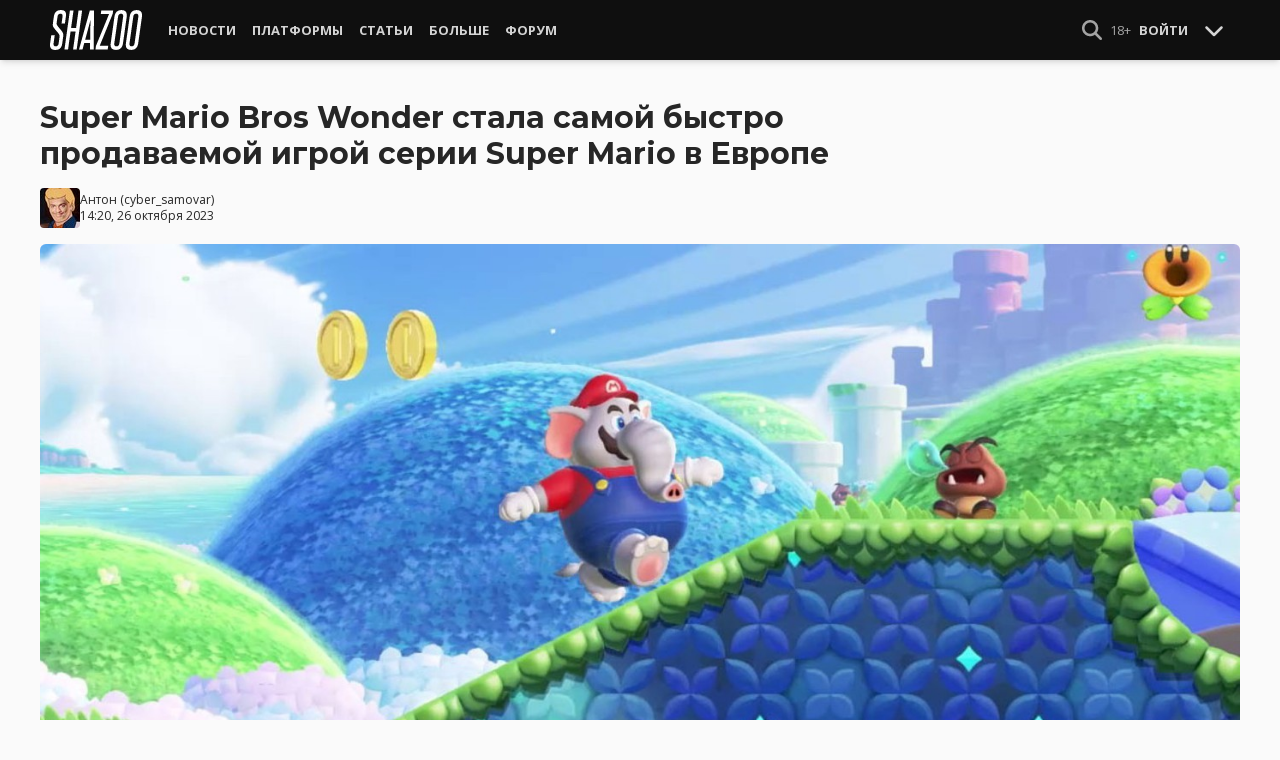

--- FILE ---
content_type: text/html; charset=UTF-8
request_url: https://shazoo.ru/2023/10/26/149311/super-mario-bros-wonder-stala-samoi-bystro-prodavaemoi-igroi-serii-super-mario-v-evrope
body_size: 10931
content:
<!DOCTYPE html>
<html lang="ru">
  <head>
    <meta charset="utf-8">
    <meta name="viewport" content="width=device-width, initial-scale=1.0, maximum-scale=5.0">
    <title>Super Mario Bros Wonder стала самой быстро продаваемой игрой серии Super Mario в Европе - Shazoo</title>
<meta name="description" content="Nintendo объявила, что платформер Super Mario Bros Wonder стал самым быстро продаваемым в подсерии Super Mario на территории Европы. Этого результата игра добилась всего лишь за три дня после релиза....">
<link rel="canonical" href="https://shazoo.ru/2023/10/26/149311/super-mario-bros-wonder-stala-samoi-bystro-prodavaemoi-igroi-serii-super-mario-v-evrope">
<meta property="og:title" content="Super Mario Bros Wonder стала самой быстро продаваемой игрой серии Super Mario в Европе">
<meta property="og:description" content="За первые три дня после релиза">
<meta property="og:type" content="article">
<meta property="og:image" content="https://cdn.shazoo.ru/716138_nygKv2f_ltomwlnrwj.jpg">

<meta name="twitter:card" content="summary_large_image">
<meta name="twitter:site" content="@weareshazoo">
<meta name="twitter:title" content="Super Mario Bros Wonder стала самой быстро продаваемой игрой серии Super Mario в Европе">
<meta name="twitter:description" content="За первые три дня после релиза">
<meta name="twitter:image" content="https://cdn.shazoo.ru/716139_O9I3kOu_0kqcluhkrz.jpg">
<script type="application/ld+json">{"@context":"https://schema.org","@type":"WebPage","name":"Super Mario Bros Wonder стала самой быстро продаваемой игрой серии Super Mario в Европе","description":"Nintendo объявила, что платформер Super Mario Bros Wonder стал самым быстро продаваемым в подсерии Super Mario на территории Европы. Этого результата игра добилась всего лишь за три дня после релиза...."}</script>

    
          <!-- Styles -->
      <link rel="stylesheet" href="/assets/css/frontend/core.css?id=5dfc491a01dcce584253380b6acf2064">
      <link rel="stylesheet" href="/assets/css/frontend/app.css?id=68b329da9893e34099c7d8ad5cb9c940">
    
    <link rel="shortcut icon" href="https://shazoo.ru/favicon.ico" />
    <link rel="shortcut icon" href="https://shazoo.ru/apple-touch-icon-precomposed.png" />

    <!-- Fonts -->
    <link rel="preconnect" href="https://fonts.googleapis.com">
    <link rel="preconnect" href="https://fonts.gstatic.com" crossorigin>
          <link href="https://fonts.googleapis.com/css2?family=Montserrat:wght@400;500;600;700;800;900&family=Open+Sans:ital,wght@0,300;0,400;0,600;0,700;1,300;1,400;1,600;1,700&display=swap" rel="stylesheet">
    
    <script>
              if (localStorage.appearance == 2 || (localStorage.appearance === 0 && window.matchMedia('(prefers-color-scheme: dark)').matches)) {
          document.documentElement.classList.add('dark');
        } else {
          document.documentElement.classList.remove('dark');
        }
          </script>

    <!-- Google tag (gtag.js) -->
  <script async src="https://www.googletagmanager.com/gtag/js?id=G-H1JEL5VDDL"></script>
  <script>
    window.dataLayer = window.dataLayer || [];
    function gtag(){dataLayer.push(arguments);}
    gtag('js', new Date());

    gtag('config', 'G-H1JEL5VDDL');
  </script>

  
      <script>window.yaContextCb = window.yaContextCb || []</script>
    <script src="https://yandex.ru/ads/system/context.js" async></script>
      
              
      </head>
  <body class="flex flex-col flex-grow min-h-screen pt-20 sm:pt-15 font-body antialiased bg-gray-50 dark:bg-gray-900 text-gray-800 dark:text-gray-400 transition-all">
    
    
              
    <div id="app" class="flex flex-col flex-grow h-full">
                    
              <div class="vue-target">
          <sx-header inline-template>
  <div>
    <div class="fixed top-0 z-20 flex-col hidden w-full shadow-md SxHeader sm:flex h-15 bg-gray-1000">
  <div class="w-full h-full max-w-6xl mx-auto">
    <nav class="flex justify-between h-full px-2 text-gray-300">
      <div class="flex items-center justify-start text-xsm">
        <a class="flex items-center font-bold text-white uppercase" href="/" title="Shazoo">
          <svg fill="currentColor" class="icon w-24 h-10" alt="Shazoo">
  <use xlink:href="/assets/icons/sprite.svg?id=6b347f5b4c#custom-shazoo"></use>
</svg>
        </a>

        <nav class="flex h-full gap-3 px-4">
                                    <div class="relative flex flex-col items-center group">
                <a class="flex items-center h-full px-2 font-bold uppercase transition whitespace-nowrap hover:text-gray-100" href="/news">Новости</a>
                <ul class="absolute left-0 z-20 hidden w-40 pb-1 text-white bg-gray-700 divide-gray-600 rounded-b shadow group-hover:block top-15">
                                      <li><a class="block px-4 py-2 hover:bg-gray-800" href="/tags/419/games">Игры</a></li>
                                      <li><a class="block px-4 py-2 hover:bg-gray-800" href="/tags/157/guide">Гайды</a></li>
                                      <li><a class="block px-4 py-2 hover:bg-gray-800" href="/tags/2656/vr">VR</a></li>
                                      <li><a class="block px-4 py-2 hover:bg-gray-800" href="/tags/105/movies">Кино</a></li>
                                      <li><a class="block px-4 py-2 hover:bg-gray-800" href="/tags/3162/tv-series">Сериалы</a></li>
                                      <li><a class="block px-4 py-2 hover:bg-gray-800" href="/tags/590/anime">Аниме</a></li>
                                      <li><a class="block px-4 py-2 hover:bg-gray-800" href="/tags/3738/arts">Дизайн и Арт</a></li>
                                      <li><a class="block px-4 py-2 hover:bg-gray-800" href="/tags/6/gadgets">Гаджеты</a></li>
                                      <li><a class="block px-4 py-2 hover:bg-gray-800" href="/tags/3507/hardware">Железо</a></li>
                                      <li><a class="block px-4 py-2 hover:bg-gray-800" href="/tags/710/science">Наука</a></li>
                                      <li><a class="block px-4 py-2 hover:bg-gray-800" href="/tags/1622/technology">IT и Технологии</a></li>
                                      <li><a class="block px-4 py-2 hover:bg-gray-800" href="/tags/8/other">Другое</a></li>
                                  </ul>
              </div>
                                                <div class="relative flex flex-col items-center group">
                <a class="flex items-center h-full px-2 font-bold uppercase transition whitespace-nowrap hover:text-gray-100" href="/platforms">Платформы</a>
                <ul class="absolute left-0 z-20 hidden w-40 pb-1 text-white bg-gray-700 divide-gray-600 rounded-b shadow group-hover:block top-15">
                                      <li><a class="block px-4 py-2 hover:bg-gray-800" href="/tags/3/pc">PC</a></li>
                                      <li><a class="block px-4 py-2 hover:bg-gray-800" href="/tags/396/ps4">PS4</a></li>
                                      <li><a class="block px-4 py-2 hover:bg-gray-800" href="/tags/3302/ps5">PS5</a></li>
                                      <li><a class="block px-4 py-2 hover:bg-gray-800" href="/tags/2975/xbox-one">Xbox One</a></li>
                                      <li><a class="block px-4 py-2 hover:bg-gray-800" href="/tags/13413/xbox-series-x">Xbox Series X</a></li>
                                      <li><a class="block px-4 py-2 hover:bg-gray-800" href="/tags/7576/nintendo-switch">Nintendo Switch</a></li>
                                      <li><a class="block px-4 py-2 hover:bg-gray-800" href="/tags/796/ios">iOS</a></li>
                                      <li><a class="block px-4 py-2 hover:bg-gray-800" href="/tags/860/android">Android</a></li>
                                      <li><a class="block px-4 py-2 hover:bg-gray-800" href="/platforms/calendar">График релизов</a></li>
                                  </ul>
              </div>
                                                <div class="relative flex flex-col items-center group">
                <a class="flex items-center h-full px-2 font-bold uppercase transition whitespace-nowrap hover:text-gray-100" href="/editorial">Статьи</a>
                <ul class="absolute left-0 z-20 hidden w-40 pb-1 text-white bg-gray-700 divide-gray-600 rounded-b shadow group-hover:block top-15">
                                      <li><a class="block px-4 py-2 hover:bg-gray-800" href="/tags/217/review">Обзоры</a></li>
                                      <li><a class="block px-4 py-2 hover:bg-gray-800" href="/tags/3261/opinion">Мнения</a></li>
                                      <li><a class="block px-4 py-2 hover:bg-gray-800" href="/features">Фичеры</a></li>
                                      <li><a class="block px-4 py-2 hover:bg-gray-800" href="/tags/2534/community-call">Community Call</a></li>
                                      <li><a class="block px-4 py-2 hover:bg-gray-800" href="/hubs">Хабы</a></li>
                                  </ul>
              </div>
                                                <div class="relative flex flex-col items-center group">
                <a class="flex items-center h-full px-2 font-bold uppercase transition whitespace-nowrap hover:text-gray-100" href="/discounts">Больше</a>
                <ul class="absolute left-0 z-20 hidden w-40 pb-1 text-white bg-gray-700 divide-gray-600 rounded-b shadow group-hover:block top-15">
                                      <li><a class="block px-4 py-2 hover:bg-gray-800" href="/discounts">Скидки</a></li>
                                      <li><a class="block px-4 py-2 hover:bg-gray-800" href="/gold">Shazoo Gold</a></li>
                                  </ul>
              </div>
                                                <a class="flex items-center h-full px-2 font-bold uppercase transition whitespace-nowrap hover:text-gray-100" href="/forums">Форум</a>
                      
                  </nav>
      </div>

      <div class="flex items-center h-full gap-3">
        <form class="flex items-center h-full" action="https://shazoo.ru/search" ref="search">
          <input
            v-if="search"
            class="px-2 text-xs placeholder-gray-400 bg-gray-800 border border-gray-600 rounded-md focus:border-gray-700 focus:ring-black focus:ring-opacity-50"
            type="text"
            v-model="query"
            placeholder="Поиск"
            name="q"
                        v-cloak
          />
          <button
    class="button button-icon h-full text-gray-400 hover:text-gray-200 focus:text-gray-200" aria-label="Show Search" @click="toggleSearch"
    type="button"
      >
    <svg fill="currentColor" class="icon w-5 h-5">
  <use xlink:href="/assets/icons/sprite.svg?id=6b347f5b4c#solid-magnifying-glass"></use>
</svg>
  </button>
        </form>

                          
        <div class="flex items-center h-full gap-1 text-xsm">
                      <div class="text-gray-400">
              18+
            </div>
            <a class="px-2 py-4 font-bold uppercase" href="#" @click.prevent.stop="login">Войти</a>
                  </div>

        <button
    class="button button-icon" aria-label="Toggle Scroll" @click="toggleScroll"
    type="button"
      >
    <svg fill="currentColor" class="icon w-5 h-5 text-gray-300" v-if="scroll">
  <use xlink:href="/assets/icons/sprite.svg?id=6b347f5b4c#solid-chevron-down"></use>
</svg>
          <svg fill="currentColor" class="icon w-5 h-5 text-gray-300" v-else="v-else" v-cloak="v-cloak">
  <use xlink:href="/assets/icons/sprite.svg?id=6b347f5b4c#solid-chevron-up"></use>
</svg>
  </button>
      </div>
    </nav>
  </div>
</div>
    <div class="top-0 z-20 flex flex-col w-full h-20 shadow-md SxHeader sm:hidden bg-gray-1000" style="position: absolute;" ref="mobile">
  <nav class="flex items-center justify-between h-10 px-2 text-gray-300 text-xsm">
    <a v-if="!search" class="py-0.5 text-white" href="/" title="Shazoo">
      <svg fill="currentColor" class="icon w-24 h-7" title="Shazoo">
  <use xlink:href="/assets/icons/sprite.svg?id=6b347f5b4c#custom-shazoo"></use>
</svg>
    </a>

    <form v-if="search" action="https://shazoo.ru/search" ref="search" v-cloak>
      <input
        class="w-full px-2 py-1.5 border border-gray-600 focus:border-gray-700 focus:ring-black bg-gray-800 focus:ring-opacity-50 placeholder-gray-400 rounded-md text-xs"
        type="text"
        v-model="query"
        placeholder="Поиск"
        name="q"
                v-cloak
      />
    </form>

    <div class="flex items-center h-full gap-4">
      <div class="flex items-center">
        <button
    class="button button-icon text-gray-400 hover:text-gray-200 focus:text-gray-200" aria-label="Show Search" @click="toggleSearch"
    type="button"
      >
    <svg fill="currentColor" class="icon w-5 h-5">
  <use xlink:href="/assets/icons/sprite.svg?id=6b347f5b4c#solid-magnifying-glass"></use>
</svg>
  </button>
      </div>

                    
              <div class="text-gray-400">
          18+
        </div>
        <a class="px-2 py-4 font-bold uppercase" href="#" @click.prevent.stop="login">Войти</a>
          </div>
  </nav>

  <nav class="flex justify-between h-10 gap-2 bg-gray-800 text-xsm">
                  <details class="details-menu tight details-global-overlay  flex items-center h-full">
          <summary>
            <div class="flex items-center h-10">
              <div class="px-2 font-bold text-gray-300 uppercase transition whitespace-nowrap hover:text-gray-100">Новости</div>
            </div>
          </summary>

          <details-menu role="menu">
            <ul class="z-10 w-40 pb-1 bg-gray-700 divide-gray-600 rounded-b shadow-lg text-xsm">
                              <li><a class="block px-2 py-1.5 text-gray-300 hover:text-gray-100 hover:bg-gray-800" href="/news">Все Новости</a></li>
                              <li><a class="block px-2 py-1.5 text-gray-300 hover:text-gray-100 hover:bg-gray-800" href="/tags/419/games">Игры</a></li>
                              <li><a class="block px-2 py-1.5 text-gray-300 hover:text-gray-100 hover:bg-gray-800" href="/tags/1106/ai">AI</a></li>
                              <li><a class="block px-2 py-1.5 text-gray-300 hover:text-gray-100 hover:bg-gray-800" href="/tags/157/guide">Гайды</a></li>
                              <li><a class="block px-2 py-1.5 text-gray-300 hover:text-gray-100 hover:bg-gray-800" href="/tags/2656/vr">VR</a></li>
                              <li><a class="block px-2 py-1.5 text-gray-300 hover:text-gray-100 hover:bg-gray-800" href="/tags/105/movies">Кино</a></li>
                              <li><a class="block px-2 py-1.5 text-gray-300 hover:text-gray-100 hover:bg-gray-800" href="/tags/3162/tv-series">Сериалы</a></li>
                              <li><a class="block px-2 py-1.5 text-gray-300 hover:text-gray-100 hover:bg-gray-800" href="/tags/590/anime">Аниме</a></li>
                              <li><a class="block px-2 py-1.5 text-gray-300 hover:text-gray-100 hover:bg-gray-800" href="/tags/3738/arts">Дизайн и Арт</a></li>
                              <li><a class="block px-2 py-1.5 text-gray-300 hover:text-gray-100 hover:bg-gray-800" href="/tags/6/gadgets">Гаджеты</a></li>
                              <li><a class="block px-2 py-1.5 text-gray-300 hover:text-gray-100 hover:bg-gray-800" href="/tags/3507/hardware">Железо</a></li>
                              <li><a class="block px-2 py-1.5 text-gray-300 hover:text-gray-100 hover:bg-gray-800" href="/tags/710/science">Наука</a></li>
                              <li><a class="block px-2 py-1.5 text-gray-300 hover:text-gray-100 hover:bg-gray-800" href="/tags/1622/technology">IT и Технологии</a></li>
                              <li><a class="block px-2 py-1.5 text-gray-300 hover:text-gray-100 hover:bg-gray-800" href="/tags/8/other">Другое</a></li>
                          </ul>
          </details-menu>
        </details>
                        <details class="details-menu tight details-global-overlay  flex items-center h-full">
          <summary>
            <div class="flex items-center h-10">
              <div class="px-2 font-bold text-gray-300 uppercase transition whitespace-nowrap hover:text-gray-100">Платформы</div>
            </div>
          </summary>

          <details-menu role="menu">
            <ul class="z-10 w-40 pb-1 bg-gray-700 divide-gray-600 rounded-b shadow-lg text-xsm">
                              <li><a class="block px-2 py-1.5 text-gray-300 hover:text-gray-100 hover:bg-gray-800" href="/platforms">График релизов</a></li>
                              <li><a class="block px-2 py-1.5 text-gray-300 hover:text-gray-100 hover:bg-gray-800" href="/tags/3/pc">PC</a></li>
                              <li><a class="block px-2 py-1.5 text-gray-300 hover:text-gray-100 hover:bg-gray-800" href="/tags/396/ps4">PS4</a></li>
                              <li><a class="block px-2 py-1.5 text-gray-300 hover:text-gray-100 hover:bg-gray-800" href="/tags/3302/ps5">PS5</a></li>
                              <li><a class="block px-2 py-1.5 text-gray-300 hover:text-gray-100 hover:bg-gray-800" href="/tags/2975/xbox-one">Xbox One</a></li>
                              <li><a class="block px-2 py-1.5 text-gray-300 hover:text-gray-100 hover:bg-gray-800" href="/tags/13413/xbox-series-x">Xbox Series X</a></li>
                              <li><a class="block px-2 py-1.5 text-gray-300 hover:text-gray-100 hover:bg-gray-800" href="/tags/7576/nintendo-switch">Nintendo Switch</a></li>
                              <li><a class="block px-2 py-1.5 text-gray-300 hover:text-gray-100 hover:bg-gray-800" href="/tags/796/ios">iOS</a></li>
                              <li><a class="block px-2 py-1.5 text-gray-300 hover:text-gray-100 hover:bg-gray-800" href="/tags/860/android">Android</a></li>
                          </ul>
          </details-menu>
        </details>
                        <details class="details-menu tight details-global-overlay  flex items-center h-full">
          <summary>
            <div class="flex items-center h-10">
              <div class="px-2 font-bold text-gray-300 uppercase transition whitespace-nowrap hover:text-gray-100">Статьи</div>
            </div>
          </summary>

          <details-menu role="menu">
            <ul class="z-10 w-40 pb-1 bg-gray-700 divide-gray-600 rounded-b shadow-lg text-xsm">
                              <li><a class="block px-2 py-1.5 text-gray-300 hover:text-gray-100 hover:bg-gray-800" href="/editorial">Статьи</a></li>
                              <li><a class="block px-2 py-1.5 text-gray-300 hover:text-gray-100 hover:bg-gray-800" href="/tags/217/review">Обзоры</a></li>
                              <li><a class="block px-2 py-1.5 text-gray-300 hover:text-gray-100 hover:bg-gray-800" href="/tags/3261/opinion">Мнения</a></li>
                              <li><a class="block px-2 py-1.5 text-gray-300 hover:text-gray-100 hover:bg-gray-800" href="/features">Фичеры</a></li>
                              <li><a class="block px-2 py-1.5 text-gray-300 hover:text-gray-100 hover:bg-gray-800" href="/tags/2534/community-call">Community Call</a></li>
                              <li><a class="block px-2 py-1.5 text-gray-300 hover:text-gray-100 hover:bg-gray-800" href="/hubs">Хабы</a></li>
                          </ul>
          </details-menu>
        </details>
                        <details class="details-menu tight details-global-overlay dropdown-menu-se flex items-center h-full">
          <summary>
            <div class="flex items-center h-10">
              <div class="px-2 font-bold text-gray-300 uppercase transition whitespace-nowrap hover:text-gray-100">Больше</div>
            </div>
          </summary>

          <details-menu role="menu">
            <ul class="z-10 w-40 pb-1 bg-gray-700 divide-gray-600 rounded-b shadow-lg text-xsm">
                              <li><a class="block px-2 py-1.5 text-gray-300 hover:text-gray-100 hover:bg-gray-800" href="/blogs">Блоги</a></li>
                              <li><a class="block px-2 py-1.5 text-gray-300 hover:text-gray-100 hover:bg-gray-800" href="/discounts">Скидки</a></li>
                              <li><a class="block px-2 py-1.5 text-gray-300 hover:text-gray-100 hover:bg-gray-800" href="/forums">Форум</a></li>
                              <li><a class="block px-2 py-1.5 text-gray-300 hover:text-gray-100 hover:bg-gray-800" href="/gold">Shazoo Gold</a></li>
                          </ul>
          </details-menu>
        </details>
            </nav>
</div>
  </div>
</sx-header>
          <sx-snackbar></sx-snackbar>
        </div>
      
              <main class="flex flex-col flex-grow max-w-6xl w-full mx-auto z-10 p-2.5 sm:px-7.5 sm:py-6 sm:box-content bg-gray-50 dark:bg-gray-900">
  <div class="vue-target">
      <sx-entry :entry-id="149311"></sx-entry>
    </div>
    <article class="grid grid-cols-1 gap-4">
      
              <div >
  
  </div>
      
      <section class="flex flex-col">
  
  <h1 class="sm:max-w-4xl text-xl sm:text-3xl leading-tight font-bold break-words dark:text-gray-300">Super Mario Bros Wonder стала самой быстро продаваемой игрой серии Super Mario в Европе</h1>

      <div class="flex items-center justify-between gap-2 mt-4">
      <div class="flex items-center gap-2">
        <div >
      <a href="https://shazoo.ru/users/cyber_samovar">
                    <img src="https://cdn.shazoo.ru/c40x40/434007_6h8OznwFma_57b63eee2e508a59cf44bd66269dfcdd.jpg" srcset="https://cdn.shazoo.ru/c40x40/434007_6h8OznwFma_57b63eee2e508a59cf44bd66269dfcdd.jpg, https://cdn.shazoo.ru/c60x60/434007_6h8OznwFma_57b63eee2e508a59cf44bd66269dfcdd.jpg 1.5x, https://cdn.shazoo.ru/c80x80/434007_6h8OznwFma_57b63eee2e508a59cf44bd66269dfcdd.jpg 2x" width="40" height="40" class="flex-grow-0 rounded" alt="cyber_samovar" />
                </a>
  </div>

        <div class="flex flex-col text-xs">
          <div>
            <a href="https://shazoo.ru/users/cyber_samovar">Антон</a>
                          (<a href="https://t.me/Anton_Gritsenko">cyber_samovar</a>)
                      </div>
                      <time datetime="2023-10-26T11:20:00.000000Z">14:20, 26 октября 2023</time>
                  </div>
      </div>

          </div>

      
      <div class="mt-4">
      <figure>
        <img src="https://cdn.shazoo.ru/c1400x625/716137_RFhRk6Z_mario-nintendo-europe.jpg" srcset="https://cdn.shazoo.ru/c1400x625/716137_RFhRk6Z_mario-nintendo-europe.jpg" width="1400" height="625" class="w-full rounded-md" alt="Super Mario Bros Wonder стала самой быстро продаваемой игрой серии Super Mario в Европе" />

                  <div class="flex justify-between items-center mt-3 text-xs">
            <figcaption class="flex-grow text-gray-400">
                          </figcaption>

                          <a class="flex sm:hidden items-center space-x-2 px-2 py-1 rounded bg-gray-200 dark:bg-gray-800 font-semibold" href="#comments">
                <svg fill="currentColor" class="icon">
  <use xlink:href="/assets/icons/sprite.svg?id=6b347f5b4c#duotone-messages"></use>
</svg>
                <div class="flex-shrink-0">
                  5 комментариев
                </div>
              </a>
                      </div>
              </figure>
    </div>
  </section>

      <div class="flex flex-col gap-8 sm:flex-row sm:gap-16 sm:mt-4">
        <div class="flex flex-col flex-grow gap-4">
          <div class="flex flex-col gap-4 sm:flex-row sm:gap-8">
            
            <div class="Entry__content-container grid grid-cols-1 flex-grow max-w-182.5 gap-4 divide-y dark:divide-gray-800">
              <section class="Entry__content flex flex-col break-words  text-gray-700 dark:text-gray-400">
                <p>Nintendo <a href="https://x.com/NintendoEurope/status/1717466097027309912?s=20" target="_blank">объявила</a>, что платформер <em>Super Mario Bros Wonder</em> стал самым быстро продаваемым в подсерии Super Mario на территории Европы. Этого результата игра добилась всего лишь за три дня после релиза.</p><p>Точных цифр продаж Nintendo при этом раскрывать не стала. Последней игрой в серии была Super Mario Maker 2, вышедшая в 2019 году. До нее выходила Super Mario Odyssey — еще в 2017 году.</p><figure class=" vue-target">
            <lightgallery>
        <a href="https://cdn.shazoo.ru/716136_tGFXdBG_mario.jpg" data-src="https://cdn.shazoo.ru/716136_tGFXdBG_mario.jpg">
          <img src="https://cdn.shazoo.ru/c542x587/716136_tGFXdBG_mario.jpg" srcset="https://cdn.shazoo.ru/c542x587/716136_tGFXdBG_mario.jpg, https://cdn.shazoo.ru/c813x881/716136_tGFXdBG_mario.jpg 1.5x, https://cdn.shazoo.ru/c1084x1174/716136_tGFXdBG_mario.jpg 2x" width="542" height="587" alt="" title="" />
        </a>
      </lightgallery>
        </figure>
<p><em>Super Mario Bros. Wonder</em> вышла 20 октября на Nintendo Switch. В этот раз игрокам придется покорять не Грибное, а Цветочное королевство.</p>
              </section>

              
              
              
              
              
                              <section class="flex items-center space-x-2 pt-4">
  <div class="font-bold text-gray-900 dark:text-gray-400">
    Тэги:
  </div>
  <div class="flex-grow">
    <ul class="flex flex-wrap gap-x-2 gap-y-1">
              <li><a class="block px-2 py-1 rounded-sm text-xs transition-all bg-gray-200 dark:bg-gray-850 hover:bg-gray-400 dark:hover:bg-gray-800 hover:text-gray-50 dark:hover:text-gray-300" href="https://shazoo.ru/tags/419/games">Игры</a></li>
              <li><a class="block px-2 py-1 rounded-sm text-xs transition-all bg-gray-200 dark:bg-gray-850 hover:bg-gray-400 dark:hover:bg-gray-800 hover:text-gray-50 dark:hover:text-gray-300" href="https://shazoo.ru/tags/7576/nintendo-switch">Nintendo Switch</a></li>
              <li><a class="block px-2 py-1 rounded-sm text-xs transition-all bg-gray-200 dark:bg-gray-850 hover:bg-gray-400 dark:hover:bg-gray-800 hover:text-gray-50 dark:hover:text-gray-300" href="https://shazoo.ru/tags/712/super-mario">Super Mario</a></li>
              <li><a class="block px-2 py-1 rounded-sm text-xs transition-all bg-gray-200 dark:bg-gray-850 hover:bg-gray-400 dark:hover:bg-gray-800 hover:text-gray-50 dark:hover:text-gray-300" href="https://shazoo.ru/tags/131/nintendo">Nintendo</a></li>
              <li><a class="block px-2 py-1 rounded-sm text-xs transition-all bg-gray-200 dark:bg-gray-850 hover:bg-gray-400 dark:hover:bg-gray-800 hover:text-gray-50 dark:hover:text-gray-300" href="https://shazoo.ru/tags/5117/mario">Mario</a></li>
              <li><a class="block px-2 py-1 rounded-sm text-xs transition-all bg-gray-200 dark:bg-gray-850 hover:bg-gray-400 dark:hover:bg-gray-800 hover:text-gray-50 dark:hover:text-gray-300" href="https://shazoo.ru/tags/473/2d">2D</a></li>
              <li><a class="block px-2 py-1 rounded-sm text-xs transition-all bg-gray-200 dark:bg-gray-850 hover:bg-gray-400 dark:hover:bg-gray-800 hover:text-gray-50 dark:hover:text-gray-300" href="https://shazoo.ru/tags/102/platformer">Platformer</a></li>
              <li><a class="block px-2 py-1 rounded-sm text-xs transition-all bg-gray-200 dark:bg-gray-850 hover:bg-gray-400 dark:hover:bg-gray-800 hover:text-gray-50 dark:hover:text-gray-300" href="https://shazoo.ru/tags/2758/europe">Europe</a></li>
              <li><a class="block px-2 py-1 rounded-sm text-xs transition-all bg-gray-200 dark:bg-gray-850 hover:bg-gray-400 dark:hover:bg-gray-800 hover:text-gray-50 dark:hover:text-gray-300" href="https://shazoo.ru/tags/1824/sales">Sales</a></li>
              <li><a class="block px-2 py-1 rounded-sm text-xs transition-all bg-gray-200 dark:bg-gray-850 hover:bg-gray-400 dark:hover:bg-gray-800 hover:text-gray-50 dark:hover:text-gray-300" href="https://shazoo.ru/tags/1658/statistics">Statistics</a></li>
          </ul>
  </div>
</section>
              
              
                          </div>
          </div>

          
                                    <div class="vue-target flex flex-col space-y-4 pb-2 border-t dark:border-gray-800">
  <sx-comments id="152516" theme="entry"></sx-comments>
</div>
                              </div>

        <aside class="aside flex flex-col flex-shrink-0 w-full sm:max-w-xs gap-12">
  
  <div class="grid flex-col grid-cols-2 gap-6 px-2 sm:flex sm:gap-8 sm:px-0">
  <div class="flex items-center gap-2 sm:items-stretch sm:gap-4">
    <img class="flex-shrink-0 w-auto h-10 sm:h-auto sm:w-1/5" width="200" height="200" src="/assets/images/youtube-logo.png" alt="Shazoo @ YouTube" />

    <div class="flex flex-col justify-between">
              <h3>SHAZOO YouTube</h3>
        <a class="button" href="https://www.youtube.com/channel/UClCXO1Kyg4C9nGd-OeXLn3w?sub_confirmation=1" target="_blank">ПОДПИСАТЬСЯ</a>
          </div>
  </div>

  <div class="flex items-center gap-2 sm:items-stretch sm:gap-4">
    <img class="flex-shrink-0 w-auto h-10 sm:h-auto sm:w-1/5" width="200" height="200" src="/assets/images/zen-logo.png" alt="Shazoo @ Yandex.Zen" />

    <div class="flex flex-col justify-between">
              <h3>SHAZOO в Дзен</h3>
        <a class="button" href="https://zen.yandex.ru/shazoo.ru" target="_blank">ПОДПИСАТЬСЯ</a>
          </div>
  </div>

  <div class="flex items-center gap-2 sm:items-stretch sm:gap-4">
    <img class="flex-shrink-0 w-auto h-10 sm:h-auto sm:w-1/5" width="200" height="200" src="/assets/images/twitter-logo.png" alt="Shazoo @ Twitter" />

    <div class="flex flex-col justify-between">
              <h3>SHAZOO в Twitter</h3>
        <a class="button" href="https://twitter.com/weareshazoo" target="_blank">ПОДПИСАТЬСЯ</a>
          </div>
  </div>

  <div class="flex items-center gap-2 sm:items-stretch sm:gap-4">
    <img class="flex-shrink-0 w-auto h-10 sm:h-auto sm:w-1/5" width="200" height="200" src="/assets/images/telegram-logo.png" alt="SHAZOO в Telegram" />

    <div class="flex flex-col justify-between">
              <h3>SHAZOO в Telegram</h3>
        <a class="button" href="https://t.me/weareshazoo" target="_blank">ПОДПИСАТЬСЯ</a>
          </div>
  </div>
</div>

  <div>
    <h3 class="pl-2 border-l-4 border-blue-700 mb-4 uppercase text-lg font-bold">Популярное сегодня</h3>

    <div class="flex flex-col gap-2">
            <div class="flex-shrink-0">
        <a class="rounded" href="https://shazoo.ru/2026/01/18/178336/dlia-hytale-sozdaetsia-mod-prevrashhaiushhii-igru-v-minecraft">
                      <img src="https://cdn.shazoo.ru/c400x175/845229_CrVZXad_or7ofj473edg1.jpg" srcset="https://cdn.shazoo.ru/c400x175/845229_CrVZXad_or7ofj473edg1.jpg, https://cdn.shazoo.ru/c600x263/845229_CrVZXad_or7ofj473edg1.jpg 1.5x, https://cdn.shazoo.ru/c800x350/845229_CrVZXad_or7ofj473edg1.jpg 2x" width="400" height="175" class="w-full rounded" alt="Для Hytale создается мод, превращающий игру в Minecraft" />
                  </a>
      </div>

      <div class="flex flex-col flex-grow gap-1 w-full">
        
        <h4 class="font-semibold">
          <a href="https://shazoo.ru/2026/01/18/178336/dlia-hytale-sozdaetsia-mod-prevrashhaiushhii-igru-v-minecraft">Для Hytale создается мод, превращающий игру в Minecraft</a>
        </h4>
      </div>
    </div>

    <div class="my-4 w-8 border-t dark:border-gray-700"></div>

          <div class="flex gap-2">
        <div class="flex-shrink-0">
          <a class="rounded" href="https://shazoo.ru/2026/01/19/178375/polovina-igrokov-remastera-oblivion-na-ps5-brosila-igru-cerez-15-casov-posle-zapuska">
                          <img src="https://cdn.shazoo.ru/c80x80/845397_qd1o6pb_oblivion.jpg" srcset="https://cdn.shazoo.ru/c80x80/845397_qd1o6pb_oblivion.jpg, https://cdn.shazoo.ru/c120x120/845397_qd1o6pb_oblivion.jpg 1.5x, https://cdn.shazoo.ru/c160x160/845397_qd1o6pb_oblivion.jpg 2x" width="80" height="80" class="rounded" alt="Половина игроков ремастера Oblivion на PS5 бросила игру через 15 часов после запуска" />
                      </a>
        </div>

        <div class="flex flex-col flex-grow w-full gap-1">
                      <a class="uppercase text-sm font-semibold text-gray-400 dark:text-gray-500" href="https://shazoo.ru/tags/1105/the-elder-scrolls-iv-oblivion">The Elder Scrolls IV: Oblivion</a>
                    <h4 class="text-sm font-semibold">
            <a href="https://shazoo.ru/2026/01/19/178375/polovina-igrokov-remastera-oblivion-na-ps5-brosila-igru-cerez-15-casov-posle-zapuska">Половина игроков ремастера Oblivion на PS5 бросила игру через 15 часов после запуска</a>
          </h4>
        </div>
      </div>

              <div class="my-4 w-8 border-t dark:border-gray-700"></div>
                <div class="flex gap-2">
        <div class="flex-shrink-0">
          <a class="rounded" href="https://shazoo.ru/2026/01/18/178374/rockstar-pozvolila-neizlecimo-bolnomu-fanatu-sygrat-v-gta-6-do-reliza">
                          <img src="https://cdn.shazoo.ru/c80x80/845392_PijiUrW_gta-6.jpg" srcset="https://cdn.shazoo.ru/c80x80/845392_PijiUrW_gta-6.jpg, https://cdn.shazoo.ru/c120x120/845392_PijiUrW_gta-6.jpg 1.5x, https://cdn.shazoo.ru/c160x160/845392_PijiUrW_gta-6.jpg 2x" width="80" height="80" class="rounded" alt="Rockstar позволила неизлечимо больному фанату сыграть в GTA 6 до релиза" />
                      </a>
        </div>

        <div class="flex flex-col flex-grow w-full gap-1">
                      <a class="uppercase text-sm font-semibold text-gray-400 dark:text-gray-500" href="https://shazoo.ru/tags/3292/gta-vi">GTA VI</a>
                    <h4 class="text-sm font-semibold">
            <a href="https://shazoo.ru/2026/01/18/178374/rockstar-pozvolila-neizlecimo-bolnomu-fanatu-sygrat-v-gta-6-do-reliza">Rockstar позволила неизлечимо больному фанату сыграть в GTA 6 до релиза</a>
          </h4>
        </div>
      </div>

              <div class="my-4 w-8 border-t dark:border-gray-700"></div>
                <div class="flex gap-2">
        <div class="flex-shrink-0">
          <a class="rounded" href="https://shazoo.ru/2026/01/18/178362/poxoze-rossiiskim-geimeram-perestal-byt-dostupen-golosovoi-cat-v-arc-raiders">
                          <img src="https://cdn.shazoo.ru/c80x80/845329_Jc4kpoM_825950-3weemdn-3ae5535372db403e8e1fc1740176aca0.jpg" srcset="https://cdn.shazoo.ru/c80x80/845329_Jc4kpoM_825950-3weemdn-3ae5535372db403e8e1fc1740176aca0.jpg, https://cdn.shazoo.ru/c120x120/845329_Jc4kpoM_825950-3weemdn-3ae5535372db403e8e1fc1740176aca0.jpg 1.5x, https://cdn.shazoo.ru/c160x160/845329_Jc4kpoM_825950-3weemdn-3ae5535372db403e8e1fc1740176aca0.jpg 2x" width="80" height="80" class="rounded" alt="Похоже, российским геймерам перестал быть доступен голосовой чат в ARC Raiders" />
                      </a>
        </div>

        <div class="flex flex-col flex-grow w-full gap-1">
                      <a class="uppercase text-sm font-semibold text-gray-400 dark:text-gray-500" href="https://shazoo.ru/tags/17452/arc-raiders">ARC Raiders</a>
                    <h4 class="text-sm font-semibold">
            <a href="https://shazoo.ru/2026/01/18/178362/poxoze-rossiiskim-geimeram-perestal-byt-dostupen-golosovoi-cat-v-arc-raiders">Похоже, российским геймерам перестал быть доступен голосовой чат в ARC Raiders</a>
          </h4>
        </div>
      </div>

            </div>

      <div>
    <h3 class="pl-2 border-l-4 border-red-700 uppercase text-lg font-bold"><a href="https://shazoo.ru/comments">Последние комментарии</a></h3>

    <div class="flex flex-col mt-3">
              <div class="Comment relative flex flex-col text-xs">
          <div class="flex flex-col gap-2 rounded group bg-opacity-5 transition duration-500">
            <div class="flex justify-between group items-center">
              <div class="flex items-center space-x-2">
                <div >
      <a href="https://shazoo.ru/users/Greentwain">
                    <img src="https://cdn.shazoo.ru/c32x32/206394_ILgcZeATxq_75705.jpg" srcset="https://cdn.shazoo.ru/c32x32/206394_ILgcZeATxq_75705.jpg, https://cdn.shazoo.ru/c48x48/206394_ILgcZeATxq_75705.jpg 1.5x, https://cdn.shazoo.ru/c64x64/206394_ILgcZeATxq_75705.jpg 2x" width="32" height="32" class="flex-grow-0 rounded" alt="Greentwain" />
                </a>
  </div>
                <div class="flex-col">
                  <a class="link" href="https://shazoo.ru/users/Greentwain">
                    Greentwain
                  </a>
                  <span class="block transition lowercase text-gray-400 dark:text-gray-500">
                    3 минуты назад
                  </span>
                </div>
              </div>
            </div>

            <div class="CommentContent break-words">
              @pokemon, ты даже ничего не видел , у тебя нет...
            </div>

                          <a class="link-secondary" href="https://shazoo.ru/2026/01/20/178455/riot-games-privlekla-byvsego-prodiusera-world-of-warcraft-dlia-raboty-nad-mmo-po-league-of-legends#comment:dQ1N">
                Riot Games привлекла бывшего продюсера World of Warcraft для работы над MMO по League of Legends
              </a>
                      </div>
        </div>

                  <div class="my-4 w-8 border-t dark:border-gray-700"></div>
                      <div class="Comment relative flex flex-col text-xs">
          <div class="flex flex-col gap-2 rounded group bg-opacity-5 transition duration-500">
            <div class="flex justify-between group items-center">
              <div class="flex items-center space-x-2">
                <div >
      <a href="https://shazoo.ru/users/solarcoast">
                    <img src="https://cdn.shazoo.ru/c32x32/148938_s6KLHBA67s_clipboard01_1.jpg" srcset="https://cdn.shazoo.ru/c32x32/148938_s6KLHBA67s_clipboard01_1.jpg, https://cdn.shazoo.ru/c48x48/148938_s6KLHBA67s_clipboard01_1.jpg 1.5x, https://cdn.shazoo.ru/c64x64/148938_s6KLHBA67s_clipboard01_1.jpg 2x" width="32" height="32" class="flex-grow-0 rounded" alt="solarcoast" />
                </a>
  </div>
                <div class="flex-col">
                  <a class="link" href="https://shazoo.ru/users/solarcoast">
                    solarcoast
                  </a>
                  <span class="block transition lowercase text-gray-400 dark:text-gray-500">
                    4 минуты назад
                  </span>
                </div>
              </div>
            </div>

            <div class="CommentContent break-words">
              Я уважаю английский язык, но какая же это всратейшая озвучка...
            </div>

                          <a class="link-secondary" href="https://shazoo.ru/2026/01/19/178355/moddery-vosstanovili-skrytyi-kontent-the-witcher-3-s-poceluiami-i-novymi-kvestami#comment:dQ1M">
                Моддеры восстановили скрытый контент The Witcher 3 с поцелуями и новыми квестами
              </a>
                      </div>
        </div>

                  <div class="my-4 w-8 border-t dark:border-gray-700"></div>
                      <div class="Comment relative flex flex-col text-xs">
          <div class="flex flex-col gap-2 rounded group bg-opacity-5 transition duration-500">
            <div class="flex justify-between group items-center">
              <div class="flex items-center space-x-2">
                <div >
      <a href="https://shazoo.ru/users/Rok-16">
                    <img src="https://cdn.shazoo.ru/c32x32/72128_tkLaKrtanI_kotenok_i_burya.jpg" srcset="https://cdn.shazoo.ru/c32x32/72128_tkLaKrtanI_kotenok_i_burya.jpg, https://cdn.shazoo.ru/c48x48/72128_tkLaKrtanI_kotenok_i_burya.jpg 1.5x, https://cdn.shazoo.ru/c64x64/72128_tkLaKrtanI_kotenok_i_burya.jpg 2x" width="32" height="32" class="flex-grow-0 rounded" alt="Rok-16" />
                </a>
  </div>
                <div class="flex-col">
                  <a class="link" href="https://shazoo.ru/users/Rok-16">
                    Rok-16
                  </a>
                  <span class="block transition lowercase text-gray-400 dark:text-gray-500">
                    7 минут назад
                  </span>
                </div>
              </div>
            </div>

            <div class="CommentContent break-words">
              Если помните о жидкостном плоскостностном кране Да Винчи, где поток...
            </div>

                          <a class="link-secondary" href="https://shazoo.ru/2026/01/20/178390/inzenery-sozdali-pervuiu-sesterniu-bez-zubcov-rabotaiushhuiu-na-potokax-zidkosti#comment:dQ1L">
                Инженеры создали первую шестерню без зубцов, работающую на потоках жидкости
              </a>
                      </div>
        </div>

                  <div class="my-4 w-8 border-t dark:border-gray-700"></div>
                      <div class="Comment relative flex flex-col text-xs">
          <div class="flex flex-col gap-2 rounded group bg-opacity-5 transition duration-500">
            <div class="flex justify-between group items-center">
              <div class="flex items-center space-x-2">
                <div >
      <a href="https://shazoo.ru/users/Rok-16">
                    <img src="https://cdn.shazoo.ru/c32x32/72128_tkLaKrtanI_kotenok_i_burya.jpg" srcset="https://cdn.shazoo.ru/c32x32/72128_tkLaKrtanI_kotenok_i_burya.jpg, https://cdn.shazoo.ru/c48x48/72128_tkLaKrtanI_kotenok_i_burya.jpg 1.5x, https://cdn.shazoo.ru/c64x64/72128_tkLaKrtanI_kotenok_i_burya.jpg 2x" width="32" height="32" class="flex-grow-0 rounded" alt="Rok-16" />
                </a>
  </div>
                <div class="flex-col">
                  <a class="link" href="https://shazoo.ru/users/Rok-16">
                    Rok-16
                  </a>
                  <span class="block transition lowercase text-gray-400 dark:text-gray-500">
                    10 минут назад
                  </span>
                </div>
              </div>
            </div>

            <div class="CommentContent break-words">
              @archtone,  Т.е.  все же гидростатическая муфта фейк?

            </div>

                          <a class="link-secondary" href="https://shazoo.ru/2026/01/20/178390/inzenery-sozdali-pervuiu-sesterniu-bez-zubcov-rabotaiushhuiu-na-potokax-zidkosti#comment:dQ1K">
                Инженеры создали первую шестерню без зубцов, работающую на потоках жидкости
              </a>
                      </div>
        </div>

                  <div class="my-4 w-8 border-t dark:border-gray-700"></div>
                      <div class="Comment relative flex flex-col text-xs">
          <div class="flex flex-col gap-2 rounded group bg-opacity-5 transition duration-500">
            <div class="flex justify-between group items-center">
              <div class="flex items-center space-x-2">
                <div >
      <a href="https://shazoo.ru/users/Shukfir">
                    <img src="https://cdn.shazoo.ru/c32x32/504651_M2hPvWHCMh_avatarka_cunami.jpg" srcset="https://cdn.shazoo.ru/c32x32/504651_M2hPvWHCMh_avatarka_cunami.jpg, https://cdn.shazoo.ru/c48x48/504651_M2hPvWHCMh_avatarka_cunami.jpg 1.5x, https://cdn.shazoo.ru/c64x64/504651_M2hPvWHCMh_avatarka_cunami.jpg 2x" width="32" height="32" class="flex-grow-0 rounded" alt="Shukfir" />
                </a>
  </div>
                <div class="flex-col">
                  <a class="link" href="https://shazoo.ru/users/Shukfir">
                    Shukfir
                  </a>
                  <span class="block transition lowercase text-gray-400 dark:text-gray-500">
                    12 минут назад
                  </span>
                </div>
              </div>
            </div>

            <div class="CommentContent break-words">
              Да уж, в одной самой кассовой франшизе она синяя, в...
            </div>

                          <a class="link-secondary" href="https://shazoo.ru/2026/01/20/178456/zoi-saldana-obognala-skarlett-ioxansson-i-stala-samoi-kassovoi-aktrisoi-v-istorii-kinematografa#comment:dQ1J">
                Зои Салдана обогнала Скарлетт Йоханссон и стала самой кассовой актрисой в истории кинематографа
              </a>
                      </div>
        </div>

                  </div>
  </div>
  
  </aside>
      </div>
    </article>
</main>

      <div class="z-10 px-2.5 sm:px-0 bg-gray-200 dark:bg-gray-800">
    <div class="w-full max-w-6xl mx-auto py-8">
      <h3 class="mb-8 pl-2 border-l-4 border-yellow-400 uppercase text-lg font-bold">Статьи</h3>
      <div class="grid grid-cols-1 sm:grid-cols-4 gap-8">
                  <div class="flex flex-col gap-2">
            <a class="mb-4" href="https://shazoo.ru/2026/01/15/178198/rycar-semi-korolevstv-stal-novym-liubimym-serialom-poklonnikov-vesterosa">
                              <img src="https://cdn.shazoo.ru/c400x175/844620_rVB9yfc_a-knight-of-the-seven-kingdoms.jpg" srcset="https://cdn.shazoo.ru/c400x175/844620_rVB9yfc_a-knight-of-the-seven-kingdoms.jpg, https://cdn.shazoo.ru/c600x263/844620_rVB9yfc_a-knight-of-the-seven-kingdoms.jpg 1.5x, https://cdn.shazoo.ru/c800x350/844620_rVB9yfc_a-knight-of-the-seven-kingdoms.jpg 2x" width="400" height="175" class="rounded" alt="&quot;Рыцарь Семи Королевств&quot; стал новым любимым сериалом поклонников Вестероса" />
                          </a>

                          <a class="uppercase text-sm font-semibold text-gray-400 dark:text-gray-500" href="https://shazoo.ru/tags/20977/a-knight-of-the-seven-kingdoms-the-hedge-knight">A Knight of the Seven Kingdoms: The Hedge Knight</a>
            
            <h4 class="text-sm font-bold">
              <a href="https://shazoo.ru/2026/01/15/178198/rycar-semi-korolevstv-stal-novym-liubimym-serialom-poklonnikov-vesterosa">&quot;Рыцарь Семи Королевств&quot; стал новым любимым сериалом поклонников Вестероса</a>
            </h4>
          </div>
                  <div class="flex flex-col gap-2">
            <a class="mb-4" href="https://shazoo.ru/2026/01/18/177486/zimnii-anime-sezon-2026">
                              <img src="https://cdn.shazoo.ru/c400x175/845389_tfnZw3P_img-6032.jpg" srcset="https://cdn.shazoo.ru/c400x175/845389_tfnZw3P_img-6032.jpg, https://cdn.shazoo.ru/c600x263/845389_tfnZw3P_img-6032.jpg 1.5x, https://cdn.shazoo.ru/c800x350/845389_tfnZw3P_img-6032.jpg 2x" width="400" height="175" class="rounded" alt="Зимний аниме сезон 2026" />
                          </a>

                          <a class="uppercase text-sm font-semibold text-gray-400 dark:text-gray-500" href="https://shazoo.ru/tags/590/anime">Anime</a>
            
            <h4 class="text-sm font-bold">
              <a href="https://shazoo.ru/2026/01/18/177486/zimnii-anime-sezon-2026">Зимний аниме сезон 2026</a>
            </h4>
          </div>
                  <div class="flex flex-col gap-2">
            <a class="mb-4" href="https://shazoo.ru/2026/01/14/178183/kak-nastroit-vnesnost-personaza-v-hytale-i-polucit-bonusnye-plashhi">
                              <img src="https://cdn.shazoo.ru/c400x175/844566_sD1SbDu_hytale-customization.jpg" srcset="https://cdn.shazoo.ru/c400x175/844566_sD1SbDu_hytale-customization.jpg, https://cdn.shazoo.ru/c600x263/844566_sD1SbDu_hytale-customization.jpg 1.5x, https://cdn.shazoo.ru/c800x350/844566_sD1SbDu_hytale-customization.jpg 2x" width="400" height="175" class="rounded" alt="Как настроить внешность персонажа в Hytale и получить бонусные плащи" />
                          </a>

                          <a class="uppercase text-sm font-semibold text-gray-400 dark:text-gray-500" href="https://shazoo.ru/tags/24404/hytale">Hytale</a>
            
            <h4 class="text-sm font-bold">
              <a href="https://shazoo.ru/2026/01/14/178183/kak-nastroit-vnesnost-personaza-v-hytale-i-polucit-bonusnye-plashhi">Как настроить внешность персонажа в Hytale и получить бонусные плащи</a>
            </h4>
          </div>
                  <div class="flex flex-col gap-2">
            <a class="mb-4" href="https://shazoo.ru/2026/01/14/178184/kak-delat-stekliannye-butylki-i-okna-v-hytale">
                              <img src="https://cdn.shazoo.ru/c400x175/844576_D5woMv9_hytale.jpg" srcset="https://cdn.shazoo.ru/c400x175/844576_D5woMv9_hytale.jpg, https://cdn.shazoo.ru/c600x263/844576_D5woMv9_hytale.jpg 1.5x, https://cdn.shazoo.ru/c800x350/844576_D5woMv9_hytale.jpg 2x" width="400" height="175" class="rounded" alt="Как делать стеклянные бутылки и окна в Hytale" />
                          </a>

                          <a class="uppercase text-sm font-semibold text-gray-400 dark:text-gray-500" href="https://shazoo.ru/tags/24404/hytale">Hytale</a>
            
            <h4 class="text-sm font-bold">
              <a href="https://shazoo.ru/2026/01/14/178184/kak-delat-stekliannye-butylki-i-okna-v-hytale">Как делать стеклянные бутылки и окна в Hytale</a>
            </h4>
          </div>
              </div>
    </div>
  </div>
      
                        <div class="vue-target">
  <sx-auth inline-template>
    <sx-dialog :show="auth" :header="false" :keyboard-close="false" @close="close">
      <template #content>
        <div class="pt-4">
          <div v-if="authTab === 'main'">
            <div class="mb-2 text-center">
              <h3 class="text-xl font-bold">Войти через почту</h3>
              или <a class="link" href="#" @click.prevent="showRegister">зарегистрироваться</a>
            </div>

            <form class="flex flex-col w-full space-y-4 text-left" @submit.prevent="login" @keydown="forms.login.onKeydown">
              <div class="w-full">
                <sx-label form>Имя</sx-label>
                <sx-input class="w-full" type="text" :value.sync="forms.login.name" placeholder="Имя"></sx-input>
                <sx-errors :errors="forms.login.errors.get('name')"></sx-errors>
              </div>

              <div class="w-full">
                <sx-label form>Пароль</sx-label>
                <sx-input class="w-full" type="password" :value.sync="forms.login.password" placeholder="Пароль"></sx-input>
                <sx-errors :errors="forms.login.errors.get('password')"></sx-errors>
              </div>

              <div class="flex items-center justify-between">
                <button
    class="button" :disabled="forms.login.busy"
    type="submit"
      >
    Войти
  </button>
                <a href="#" @click.prevent="showRecover">Я забыл пароль</a>
              </div>

                              <div class="flex justify-center gap-2">
                  <sx-button class="py-2" icon outlined @click="oauth('google')"><svg fill="currentColor" class="icon w-5 h-5">
  <use xlink:href="/assets/icons/sprite.svg?id=6b347f5b4c#brands-google"></use>
</svg>
</sx-button>
<sx-button class="py-2" icon outlined @click="oauth('vkontakte')"><svg fill="currentColor" class="icon w-5 h-5">
  <use xlink:href="/assets/icons/sprite.svg?id=6b347f5b4c#brands-vk"></use>
</svg>
</sx-button>
                </div>
                          </form>
          </div>

          <div v-if="authTab === 'register'">
            <div class="mb-2 text-center">
              <h3 class="text-xl font-bold">Зарегистрироваться</h3>
              или <a class="link" href="#" @click.prevent="showLogin">войти в аккаунт</a>
            </div>

            <form class="flex flex-col w-full space-y-4 text-left" @submit.prevent="register" @keydown="forms.register.onKeydown">
              <div class="w-full">
                <sx-label form>Имя</sx-label>
                <sx-input class="w-full" type="text" :value.sync="forms.register.name" placeholder="Имя"></sx-input>
                <sx-errors :errors="forms.register.errors.get('name')"></sx-errors>
              </div>

              <div class="w-full">
                <label class="text-gray-700 dark:text-gray-400 block text-sm font-bold">
  Email
</label>
                <sx-input class="w-full" type="email" :value.sync="forms.register.email" placeholder="Email"></sx-input>
                <sx-errors :errors="forms.register.errors.get('email')"></sx-errors>
              </div>

              <div class="w-full">
                <label class="text-gray-700 dark:text-gray-400 block text-sm font-bold">
  Пароль
</label>
                <sx-input class="w-full" type="password" :value.sync="forms.register.password" placeholder="Пароль"></sx-input>
                <sx-errors :errors="forms.register.errors.get('password')"></sx-errors>
              </div>

              <div class="w-full">
                <div class="g-recaptcha" data-sitekey="6Lcn9AMTAAAAABbJKCu3V-Vlx1sEIZcEbXz0r4J6" ref="captcha"></div>
                <sx-errors :errors="forms.register.errors.get('recaptcha')"></sx-errors>
              </div>

              <div class="flex items-center justify-between">
                <sx-button type="submit" :disabled="forms.register.busy">Зарегистрироваться</sx-button>
              </div>
            </form>
          </div>

          <div v-if="authTab === 'recover'">
            <div class="mb-2 text-center">
              <h3 class="text-xl font-bold">Я забыл пароль</h3>
              или <a class="link" href="#" @click.prevent="showLogin">войти в аккаунт</a>
            </div>

            <form class="flex flex-col w-full space-y-4 text-left" @submit.prevent="recover" @keydown="forms.recover.onKeydown">
              <div class="w-full">
                <sx-label form>Email</sx-label>
                <sx-input class="w-full" type="email" :value.sync="forms.recover.email" placeholder="Email"></sx-input>
                <sx-errors :errors="forms.recover.errors.get('email')"></sx-errors>
              </div>

              <div class="flex items-center justify-between">
                <button
    class="button" :disabled="forms.recover.busy"
    type="submit"
      >
    Восстановить
  </button>
              </div>
            </form>
          </div>

          <div v-if="authTab === 'oauth'">
            <div class="mb-2 text-center">
              <h3 class="text-xl font-bold">Зарегистрироваться</h3>
              или <a class="link" href="#" @click.prevent="showLogin">войти в аккаунт</a>
            </div>

            <form class="flex flex-col w-full space-y-4 text-left" @submit.prevent="oauthRegister" @keydown="forms.oauth.onKeydown">
              <div class="w-full" v-if="!oauthEmail">
                <sx-label form>Email</sx-label>
                <sx-input class="w-full" type="email" :value.sync="forms.oauth.email" placeholder="Email"></sx-input>
                <div class="text-sm font-semibold text-red-500" v-if="forms.oauth.errors.has('email')" v-html="forms.oauth.errors.get('email')">
  
</div>
              </div>

              <div class="w-full">
                <sx-label form>Имя</sx-label>
                <sx-input class="w-full" type="text" :value.sync="forms.oauth.name" placeholder="Имя"></sx-input>
                <div class="text-sm font-semibold text-red-500" v-if="forms.oauth.errors.has('name')" v-html="forms.oauth.errors.get('name')">
  
</div>
              </div>

              <div class="flex items-center justify-between">
                <button
    class="button" :disabled="forms.oauth.busy"
    type="submit"
      >
    Зарегистрироваться
  </button>
              </div>
            </form>

          </div>
        </div>
      </template>

      <template #footer>
        <div v-if="authTab === 'main'" class="text-xs text-gray-500">
          Авторизируясь, вы соглашаетесь с <a class="border-b border-gray-300 dark:border-gray-600" href="/about/tos">правилами пользования сайтом</a> и даете <a class="border-b border-gray-300 dark:border-gray-600" href="/about/privacy">согласие на обработку персональных данных</a>.        </div>

        <div v-if="authTab === 'register'" class="text-xs text-gray-500">
          Регистрируясь, вы соглашаетесь с <a class="border-b border-gray-300 dark:border-gray-600" href="/about/tos">правилами пользования сайтом</a> и даете <a class="border-b border-gray-300 dark:border-gray-600" href="/about/privacy">согласие на обработку персональных данных</a>.        </div>

        <div v-if="authTab === 'recover'" class="text-xs text-gray-500">
          Восстанавливая доступ, вы соглашаетесь с <a class="border-b border-gray-300 dark:border-gray-600" href="/about/tos">правилами пользования сайтом</a> и даете <a class="border-b border-gray-300 dark:border-gray-600" href="/about/privacy">согласие на обработку персональных данных</a>.        </div>

        <div v-if="authTab === 'oauth'" class="text-xs text-gray-500">
          Регистрируясь, вы соглашаетесь с <a class="border-b border-gray-300 dark:border-gray-600" href="/about/tos">правилами пользования сайтом</a> и даете <a class="border-b border-gray-300 dark:border-gray-600" href="/about/privacy">согласие на обработку персональных данных</a>.        </div>
      </template>
    </sx-dialog>
  </sx-auth>
</div>
              
      
              <footer class="relative vue-target">
          <sx-footer inline-template>
  <div class="z-10 text-sm text-white bg-black">
    <div class="w-full max-w-6xl mx-auto">
      <div class="grid grid-cols-1 gap-10 px-4 py-6 sm:px-0 sm:py-12 sm:grid-cols-4">
                  <div>
            <div class="mb-4 text-sm font-bold uppercase">
              О Shazoo
            </div>
            <ul class="flex flex-col gap-1 font-semibold">
                                                <li><a href="/about">О Нас</a></li>
                                                                <li><a href="/">Главная</a></li>
                                                                <li><a href="/about/advertising">Реклама</a></li>
                                                                <li><a href="/about/contacts">Контакты</a></li>
                                                                <li><a href="/about/etiquette">Этикет</a></li>
                                                                <li><a href="/about/help">Помощь</a></li>
                                                                <li><a href="/feed/rss">RSS</a></li>
                              
                              <li class="cursor-pointer" content="Выделите текст и нажмите Ctrl + Enter" v-tippy>Сообщить об ошибке</li>
                          </ul>
          </div>
                  <div>
            <div class="mb-4 text-sm font-bold uppercase">
              Присоединиться
            </div>
            <ul class="flex flex-col gap-1 font-semibold">
                                                                    <li><a href="?signup=1">Завести аккаунт</a></li>
                                                                                  <li><a href="/gold">Подписка</a></li>
                                                                <li><a href="/forums/1/general/417/predlozhenie-novostej">Предложить новость</a></li>
                              
                          </ul>
          </div>
                  <div>
            <div class="mb-4 text-sm font-bold uppercase">
              Наши проекты
            </div>
            <ul class="flex flex-col gap-1 font-semibold">
                                                <li><a href="/">Shazoo</a></li>
                                                                <li><a href="https://www.youtube.com/channel/UClCXO1Kyg4C9nGd-OeXLn3w?sub_confirmation=1">Shazoo YouTube</a></li>
                              
                          </ul>
          </div>
                <div>
          <div class="mb-4 text-sm font-bold uppercase">
            Социальные сети          </div>

          <div class="flex space-x-5">
            <a class="hidden" href="https://facebook.com/Shazoo.ru" title="Facebook"><svg fill="currentColor" class="icon w-5 h-5">
  <use xlink:href="/assets/icons/sprite.svg?id=6b347f5b4c#brands-facebook-square"></use>
</svg>
</a>
            <a href="https://t.me/weareshazoo" title="Telegram"><svg fill="currentColor" class="icon w-5 h-5">
  <use xlink:href="/assets/icons/sprite.svg?id=6b347f5b4c#brands-telegram"></use>
</svg>
</a>
            <a href="https://twitter.com/weareshazoo" title="Twitter"><svg fill="currentColor" class="icon w-5 h-5">
  <use xlink:href="/assets/icons/sprite.svg?id=6b347f5b4c#brands-twitter"></use>
</svg>
</a>
            <a href="https://vk.com/shazoo" title="Vkontakte"><svg fill="currentColor" class="icon w-5 h-5">
  <use xlink:href="/assets/icons/sprite.svg?id=6b347f5b4c#brands-vk"></use>
</svg>
</a>
          </div>
        </div>
      </div>
    </div>

    <div class="px-2.5 py-4 border-t border-gray-800">
      <div class="flex items-center justify-between w-full max-w-6xl gap-4 mx-auto">
        <div class="flex items-center gap-4">
          <svg fill="currentColor" class="icon w-24 text-gray-400 h-7" aria-label="Shazoo">
  <use xlink:href="/assets/icons/sprite.svg?id=6b347f5b4c#custom-shazoo"></use>
</svg>
          <div class="text-xs text-gray-400">Копирование материалов позволено только с разрешения редакции</div>
        </div>

        <div class="flex items-center gap-4">
          <svg fill="currentColor" class="icon text-gray-100 text-opacity-50 transition-all cursor-pointer hover:text-opacity-70" :class="{'text-opacity-80': appearance == 0}" @click="toggleMode(0)">
  <use xlink:href="/assets/icons/sprite.svg?id=6b347f5b4c#solid-circle-half-stroke"></use>
</svg>
          <svg fill="currentColor" class="icon text-gray-100 text-opacity-50 transition-all cursor-pointer hover:text-opacity-70" :class="{'text-opacity-80': appearance == 1}" @click="toggleMode(1)">
  <use xlink:href="/assets/icons/sprite.svg?id=6b347f5b4c#solid-sun"></use>
</svg>
          <svg fill="currentColor" class="icon text-gray-100 text-opacity-50 transition-all cursor-pointer hover:text-opacity-70" :class="{'text-opacity-80': appearance == 2}" @click="toggleMode(2)">
  <use xlink:href="/assets/icons/sprite.svg?id=6b347f5b4c#solid-moon"></use>
</svg>
        </div>
      </div>
    </div>
  </div>
</sx-footer>
          <portal-target name="modal" multiple></portal-target>
        </footer>
      
                        </div>

    <script>
      window.app = {
        locale: 'ru',
              };
    </script>

    <script src="/assets/js/frontend/manifest.js?id=10a1f2252a8cac5f479846cde7a8eb7d" defer></script>
    <script src="/assets/js/frontend/vendor.js?id=aab1cffff7f4e05a07f78736fc769c36" defer></script>
    <script src="/assets/js/frontend/app.js?id=098316da9f86928e45f0464d5533f0f1" defer></script>

    
    
      </body>
</html>
